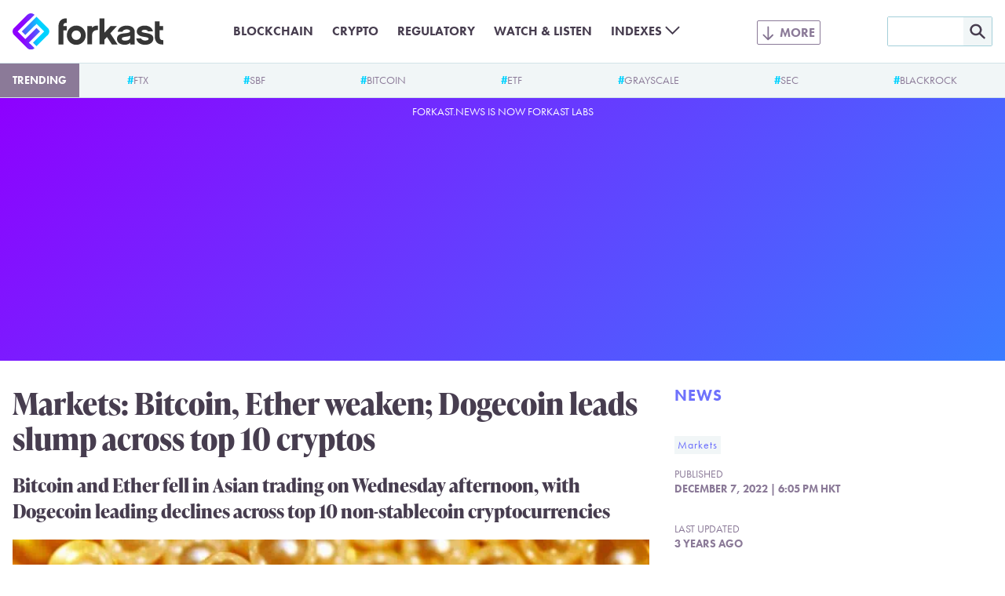

--- FILE ---
content_type: text/html; charset=UTF-8
request_url: https://forkast.news/markets-bitcoin-ether-weaken-dogecoin-leads-slump-across-top-10-cryptos/
body_size: 14389
content:
<!DOCTYPE html>
<html class="no-js" lang="en-US" prefix="og: https://ogp.me/ns#">
<head>
	<meta charset="UTF-8">
	<meta name="viewport" content="width=device-width, initial-scale=1.0">
	<meta name='impact-site-verification' value='a47a92e1-e447-4fb5-ad1a-b0ca9b40247c'>
	<link rel="alternate" type="application/rss+xml" title="Forkast RSS feed" href="/feed/">
	<script>document.documentElement.className = document.documentElement.className.replace(/\bno-js\b/g, 'js');</script>
<!-- Search Engine Optimization by Rank Math PRO - https://rankmath.com/ -->
<title>Markets: Bitcoin, Ether weaken; Dogecoin leads slump across top 10 cryptos</title>
<meta name="description" content="Bitcoin and Ether fell in Asian trading on Wednesday afternoon, with Dogecoin leading declines across top 10 non-stablecoin cryptocurrencies"/>
<meta name="robots" content="follow, index, max-snippet:-1, max-video-preview:-1, max-image-preview:large"/>
<link rel="canonical" href="https://forkast.news/markets-bitcoin-ether-weaken-dogecoin-leads-slump-across-top-10-cryptos/" />
<meta property="og:locale" content="en_US" />
<meta property="og:type" content="article" />
<meta property="og:title" content="Markets: Bitcoin, Ether weaken; Dogecoin leads slump across top 10 cryptos" />
<meta property="og:description" content="Bitcoin and Ether fell in Asian trading on Wednesday afternoon, with Dogecoin leading declines across top 10 non-stablecoin cryptocurrencies" />
<meta property="og:url" content="https://forkast.news/markets-bitcoin-ether-weaken-dogecoin-leads-slump-across-top-10-cryptos/" />
<meta property="og:site_name" content="Forkast" />
<meta property="article:publisher" content="https://www.facebook.com/forkast.news" />
<meta property="article:tag" content="Markets" />
<meta property="article:section" content="News" />
<meta property="og:updated_time" content="2022-12-14T02:30:40+00:00" />
<meta property="og:image" content="https://forkast.news/wp-content/uploads/2022/02/kanchanara-sOp4OSP8Erc-unsplash-1260x838.jpg" />
<meta property="og:image:secure_url" content="https://forkast.news/wp-content/uploads/2022/02/kanchanara-sOp4OSP8Erc-unsplash-1260x838.jpg" />
<meta property="og:image:width" content="1260" />
<meta property="og:image:height" content="838" />
<meta property="og:image:alt" content="Dogecoin price prediction for 2022 set lower than February peak" />
<meta property="og:image:type" content="image/jpeg" />
<meta property="article:published_time" content="2022-12-07T18:05:33+00:00" />
<meta property="article:modified_time" content="2022-12-14T02:30:40+00:00" />
<meta name="twitter:card" content="summary_large_image" />
<meta name="twitter:title" content="Markets: Bitcoin, Ether weaken; Dogecoin leads slump across top 10 cryptos" />
<meta name="twitter:description" content="Bitcoin and Ether fell in Asian trading on Wednesday afternoon, with Dogecoin leading declines across top 10 non-stablecoin cryptocurrencies" />
<meta name="twitter:site" content="@forkast_news" />
<meta name="twitter:creator" content="@forkast_news" />
<meta name="twitter:image" content="https://forkast.news/wp-content/uploads/2022/02/kanchanara-sOp4OSP8Erc-unsplash-1260x838.jpg" />
<meta name="twitter:label1" content="Written by" />
<meta name="twitter:data1" content="Ningwei Qin" />
<meta name="twitter:label2" content="Time to read" />
<meta name="twitter:data2" content="1 minute" />
<script type="application/ld+json" class="rank-math-schema-pro">{"@context":"https://schema.org","@graph":[{"@type":"Place","@id":"https://forkast.news/#place","address":{"@type":"PostalAddress","streetAddress":"Suite 4, 14/F, CMA Building","addressLocality":"64 Connaught Road","addressRegion":"Central","postalCode":"999077","addressCountry":"Hong Kong"}},{"@type":["NewsMediaOrganization","Organization"],"@id":"https://forkast.news/#organization","name":"Forkast News","url":"https://forkast.news","sameAs":["https://www.facebook.com/forkast.news","https://twitter.com/forkast_news"],"email":"hello@forkast.news","address":{"@type":"PostalAddress","streetAddress":"Suite 4, 14/F, CMA Building","addressLocality":"64 Connaught Road","addressRegion":"Central","postalCode":"999077","addressCountry":"Hong Kong"},"logo":{"@type":"ImageObject","@id":"https://forkast.news/#logo","url":"https://forkast.news/wp-content/uploads/2021/06/Forkast-Logo-Only.png","contentUrl":"https://forkast.news/wp-content/uploads/2021/06/Forkast-Logo-Only.png","caption":"Forkast News","inLanguage":"en-US","width":"501","height":"501"},"location":{"@id":"https://forkast.news/#place"}},{"@type":"WebSite","@id":"https://forkast.news/#website","url":"https://forkast.news","name":"Forkast News","publisher":{"@id":"https://forkast.news/#organization"},"inLanguage":"en-US"},{"@type":"ImageObject","@id":"https://forkast.news/wp-content/uploads/2022/02/kanchanara-sOp4OSP8Erc-unsplash-scaled.jpg","url":"https://forkast.news/wp-content/uploads/2022/02/kanchanara-sOp4OSP8Erc-unsplash-scaled.jpg","width":"2560","height":"1703","caption":"Dogecoin price prediction for 2022 set lower than February peak","inLanguage":"en-US"},{"@type":"WebPage","@id":"https://forkast.news/markets-bitcoin-ether-weaken-dogecoin-leads-slump-across-top-10-cryptos/#webpage","url":"https://forkast.news/markets-bitcoin-ether-weaken-dogecoin-leads-slump-across-top-10-cryptos/","name":"Markets: Bitcoin, Ether weaken; Dogecoin leads slump across top 10 cryptos","datePublished":"2022-12-07T18:05:33+00:00","dateModified":"2022-12-14T02:30:40+00:00","isPartOf":{"@id":"https://forkast.news/#website"},"primaryImageOfPage":{"@id":"https://forkast.news/wp-content/uploads/2022/02/kanchanara-sOp4OSP8Erc-unsplash-scaled.jpg"},"inLanguage":"en-US"},{"@type":"Person","@id":"https://forkast.news/author/nqin/","name":"Ningwei Qin","url":"https://forkast.news/author/nqin/","image":{"@type":"ImageObject","@id":"https://secure.gravatar.com/avatar/bdede08d4857ff5fedf12edfc52ab6f6?s=96&amp;d=mm&amp;r=g","url":"https://secure.gravatar.com/avatar/bdede08d4857ff5fedf12edfc52ab6f6?s=96&amp;d=mm&amp;r=g","caption":"Ningwei Qin","inLanguage":"en-US"},"worksFor":{"@id":"https://forkast.news/#organization"}},{"@type":"NewsArticle","headline":"Markets: Bitcoin, Ether weaken; Dogecoin leads slump across top 10 cryptos","keywords":"dogecoin, polygon, polkadot, twitter, markets","datePublished":"2022-12-07T18:05:33+00:00","dateModified":"2022-12-14T02:30:40+00:00","articleSection":"Markets","author":{"@id":"https://forkast.news/author/nqin/","name":"Ningwei Qin"},"publisher":{"@id":"https://forkast.news/#organization"},"description":"Bitcoin and Ether fell in Asian trading on Wednesday afternoon, with Dogecoin leading declines across top 10 non-stablecoin cryptocurrencies","copyrightYear":"2022","copyrightHolder":{"@id":"https://forkast.news/#organization"},"name":"Markets: Bitcoin, Ether weaken; Dogecoin leads slump across top 10 cryptos","@id":"https://forkast.news/markets-bitcoin-ether-weaken-dogecoin-leads-slump-across-top-10-cryptos/#richSnippet","isPartOf":{"@id":"https://forkast.news/markets-bitcoin-ether-weaken-dogecoin-leads-slump-across-top-10-cryptos/#webpage"},"image":{"@id":"https://forkast.news/wp-content/uploads/2022/02/kanchanara-sOp4OSP8Erc-unsplash-scaled.jpg"},"inLanguage":"en-US","mainEntityOfPage":{"@id":"https://forkast.news/markets-bitcoin-ether-weaken-dogecoin-leads-slump-across-top-10-cryptos/#webpage"}}]}</script>
<!-- /Rank Math WordPress SEO plugin -->

<link rel='dns-prefetch' href='//www.googletagmanager.com' />
<link rel='stylesheet' id='wp-block-library-css' href='https://forkast.news/wp-includes/css/dist/block-library/style.min.css?ver=b61b320950af0f12fc6afb858957a022' type='text/css' media='all' />
<style id='wp-block-library-theme-inline-css' type='text/css'>
.wp-block-audio figcaption{color:#555;font-size:13px;text-align:center}.is-dark-theme .wp-block-audio figcaption{color:hsla(0,0%,100%,.65)}.wp-block-audio{margin:0 0 1em}.wp-block-code{border:1px solid #ccc;border-radius:4px;font-family:Menlo,Consolas,monaco,monospace;padding:.8em 1em}.wp-block-embed figcaption{color:#555;font-size:13px;text-align:center}.is-dark-theme .wp-block-embed figcaption{color:hsla(0,0%,100%,.65)}.wp-block-embed{margin:0 0 1em}.blocks-gallery-caption{color:#555;font-size:13px;text-align:center}.is-dark-theme .blocks-gallery-caption{color:hsla(0,0%,100%,.65)}.wp-block-image figcaption{color:#555;font-size:13px;text-align:center}.is-dark-theme .wp-block-image figcaption{color:hsla(0,0%,100%,.65)}.wp-block-image{margin:0 0 1em}.wp-block-pullquote{border-bottom:4px solid;border-top:4px solid;color:currentColor;margin-bottom:1.75em}.wp-block-pullquote cite,.wp-block-pullquote footer,.wp-block-pullquote__citation{color:currentColor;font-size:.8125em;font-style:normal;text-transform:uppercase}.wp-block-quote{border-left:.25em solid;margin:0 0 1.75em;padding-left:1em}.wp-block-quote cite,.wp-block-quote footer{color:currentColor;font-size:.8125em;font-style:normal;position:relative}.wp-block-quote.has-text-align-right{border-left:none;border-right:.25em solid;padding-left:0;padding-right:1em}.wp-block-quote.has-text-align-center{border:none;padding-left:0}.wp-block-quote.is-large,.wp-block-quote.is-style-large,.wp-block-quote.is-style-plain{border:none}.wp-block-search .wp-block-search__label{font-weight:700}.wp-block-search__button{border:1px solid #ccc;padding:.375em .625em}:where(.wp-block-group.has-background){padding:1.25em 2.375em}.wp-block-separator.has-css-opacity{opacity:.4}.wp-block-separator{border:none;border-bottom:2px solid;margin-left:auto;margin-right:auto}.wp-block-separator.has-alpha-channel-opacity{opacity:1}.wp-block-separator:not(.is-style-wide):not(.is-style-dots){width:100px}.wp-block-separator.has-background:not(.is-style-dots){border-bottom:none;height:1px}.wp-block-separator.has-background:not(.is-style-wide):not(.is-style-dots){height:2px}.wp-block-table{margin:0 0 1em}.wp-block-table td,.wp-block-table th{word-break:normal}.wp-block-table figcaption{color:#555;font-size:13px;text-align:center}.is-dark-theme .wp-block-table figcaption{color:hsla(0,0%,100%,.65)}.wp-block-video figcaption{color:#555;font-size:13px;text-align:center}.is-dark-theme .wp-block-video figcaption{color:hsla(0,0%,100%,.65)}.wp-block-video{margin:0 0 1em}.wp-block-template-part.has-background{margin-bottom:0;margin-top:0;padding:1.25em 2.375em}
</style>
<style id='rank-math-toc-block-style-inline-css' type='text/css'>
.wp-block-rank-math-toc-block nav ol{counter-reset:item}.wp-block-rank-math-toc-block nav ol li{display:block}.wp-block-rank-math-toc-block nav ol li:before{content:counters(item, ".") ". ";counter-increment:item}

</style>
<style id='global-styles-inline-css' type='text/css'>
body{--wp--preset--color--black: #000000;--wp--preset--color--cyan-bluish-gray: #abb8c3;--wp--preset--color--white: #ffffff;--wp--preset--color--pale-pink: #f78da7;--wp--preset--color--vivid-red: #cf2e2e;--wp--preset--color--luminous-vivid-orange: #ff6900;--wp--preset--color--luminous-vivid-amber: #fcb900;--wp--preset--color--light-green-cyan: #7bdcb5;--wp--preset--color--vivid-green-cyan: #00d084;--wp--preset--color--pale-cyan-blue: #8ed1fc;--wp--preset--color--vivid-cyan-blue: #0693e3;--wp--preset--color--vivid-purple: #9b51e0;--wp--preset--color--purple: #8E00FF;--wp--preset--color--lilac: #6E71FC;--wp--preset--color--sky: #3CA9FC;--wp--preset--color--cyan: #00D2FF;--wp--preset--color--red-dark: #E23812;--wp--preset--color--red-light: #F06D51;--wp--preset--color--green-dark: #18BD5A;--wp--preset--color--green-light: #3AE57E;--wp--preset--color--blue-grey-very-light: #F1F6F7;--wp--preset--color--blue-grey-light: #D2E4E8;--wp--preset--color--blue-grey: #A3CFD9;--wp--preset--color--purple-grey-very-light: #F3F2F5;--wp--preset--color--purple-grey: #8B7A98;--wp--preset--color--purple-grey-dark: #473D4F;--wp--preset--color--purple-grey-very-dark: #2C2433;--wp--preset--color--yellow: #FCB900;--wp--preset--gradient--vivid-cyan-blue-to-vivid-purple: linear-gradient(135deg,rgba(6,147,227,1) 0%,rgb(155,81,224) 100%);--wp--preset--gradient--light-green-cyan-to-vivid-green-cyan: linear-gradient(135deg,rgb(122,220,180) 0%,rgb(0,208,130) 100%);--wp--preset--gradient--luminous-vivid-amber-to-luminous-vivid-orange: linear-gradient(135deg,rgba(252,185,0,1) 0%,rgba(255,105,0,1) 100%);--wp--preset--gradient--luminous-vivid-orange-to-vivid-red: linear-gradient(135deg,rgba(255,105,0,1) 0%,rgb(207,46,46) 100%);--wp--preset--gradient--very-light-gray-to-cyan-bluish-gray: linear-gradient(135deg,rgb(238,238,238) 0%,rgb(169,184,195) 100%);--wp--preset--gradient--cool-to-warm-spectrum: linear-gradient(135deg,rgb(74,234,220) 0%,rgb(151,120,209) 20%,rgb(207,42,186) 40%,rgb(238,44,130) 60%,rgb(251,105,98) 80%,rgb(254,248,76) 100%);--wp--preset--gradient--blush-light-purple: linear-gradient(135deg,rgb(255,206,236) 0%,rgb(152,150,240) 100%);--wp--preset--gradient--blush-bordeaux: linear-gradient(135deg,rgb(254,205,165) 0%,rgb(254,45,45) 50%,rgb(107,0,62) 100%);--wp--preset--gradient--luminous-dusk: linear-gradient(135deg,rgb(255,203,112) 0%,rgb(199,81,192) 50%,rgb(65,88,208) 100%);--wp--preset--gradient--pale-ocean: linear-gradient(135deg,rgb(255,245,203) 0%,rgb(182,227,212) 50%,rgb(51,167,181) 100%);--wp--preset--gradient--electric-grass: linear-gradient(135deg,rgb(202,248,128) 0%,rgb(113,206,126) 100%);--wp--preset--gradient--midnight: linear-gradient(135deg,rgb(2,3,129) 0%,rgb(40,116,252) 100%);--wp--preset--font-size--small: 13px;--wp--preset--font-size--medium: 20px;--wp--preset--font-size--large: 36px;--wp--preset--font-size--x-large: 42px;--wp--preset--spacing--20: 0.44rem;--wp--preset--spacing--30: 0.67rem;--wp--preset--spacing--40: 1rem;--wp--preset--spacing--50: 1.5rem;--wp--preset--spacing--60: 2.25rem;--wp--preset--spacing--70: 3.38rem;--wp--preset--spacing--80: 5.06rem;--wp--preset--shadow--natural: 6px 6px 9px rgba(0, 0, 0, 0.2);--wp--preset--shadow--deep: 12px 12px 50px rgba(0, 0, 0, 0.4);--wp--preset--shadow--sharp: 6px 6px 0px rgba(0, 0, 0, 0.2);--wp--preset--shadow--outlined: 6px 6px 0px -3px rgba(255, 255, 255, 1), 6px 6px rgba(0, 0, 0, 1);--wp--preset--shadow--crisp: 6px 6px 0px rgba(0, 0, 0, 1);}body { margin: 0;--wp--style--global--content-size: 630px;--wp--style--global--wide-size: 630px; }.wp-site-blocks > .alignleft { float: left; margin-right: 2em; }.wp-site-blocks > .alignright { float: right; margin-left: 2em; }.wp-site-blocks > .aligncenter { justify-content: center; margin-left: auto; margin-right: auto; }:where(.is-layout-flex){gap: 0.5em;}:where(.is-layout-grid){gap: 0.5em;}body .is-layout-flow > .alignleft{float: left;margin-inline-start: 0;margin-inline-end: 2em;}body .is-layout-flow > .alignright{float: right;margin-inline-start: 2em;margin-inline-end: 0;}body .is-layout-flow > .aligncenter{margin-left: auto !important;margin-right: auto !important;}body .is-layout-constrained > .alignleft{float: left;margin-inline-start: 0;margin-inline-end: 2em;}body .is-layout-constrained > .alignright{float: right;margin-inline-start: 2em;margin-inline-end: 0;}body .is-layout-constrained > .aligncenter{margin-left: auto !important;margin-right: auto !important;}body .is-layout-constrained > :where(:not(.alignleft):not(.alignright):not(.alignfull)){max-width: var(--wp--style--global--content-size);margin-left: auto !important;margin-right: auto !important;}body .is-layout-constrained > .alignwide{max-width: var(--wp--style--global--wide-size);}body .is-layout-flex{display: flex;}body .is-layout-flex{flex-wrap: wrap;align-items: center;}body .is-layout-flex > *{margin: 0;}body .is-layout-grid{display: grid;}body .is-layout-grid > *{margin: 0;}body{font-size: 1.25rem;padding-top: 0px;padding-right: 0px;padding-bottom: 0px;padding-left: 0px;}a:where(:not(.wp-element-button)){text-decoration: underline;}.wp-element-button, .wp-block-button__link{background-color: #32373c;border-width: 0;color: #fff;font-family: inherit;font-size: inherit;line-height: inherit;padding: calc(0.667em + 2px) calc(1.333em + 2px);text-decoration: none;}.has-black-color{color: var(--wp--preset--color--black) !important;}.has-cyan-bluish-gray-color{color: var(--wp--preset--color--cyan-bluish-gray) !important;}.has-white-color{color: var(--wp--preset--color--white) !important;}.has-pale-pink-color{color: var(--wp--preset--color--pale-pink) !important;}.has-vivid-red-color{color: var(--wp--preset--color--vivid-red) !important;}.has-luminous-vivid-orange-color{color: var(--wp--preset--color--luminous-vivid-orange) !important;}.has-luminous-vivid-amber-color{color: var(--wp--preset--color--luminous-vivid-amber) !important;}.has-light-green-cyan-color{color: var(--wp--preset--color--light-green-cyan) !important;}.has-vivid-green-cyan-color{color: var(--wp--preset--color--vivid-green-cyan) !important;}.has-pale-cyan-blue-color{color: var(--wp--preset--color--pale-cyan-blue) !important;}.has-vivid-cyan-blue-color{color: var(--wp--preset--color--vivid-cyan-blue) !important;}.has-vivid-purple-color{color: var(--wp--preset--color--vivid-purple) !important;}.has-purple-color{color: var(--wp--preset--color--purple) !important;}.has-lilac-color{color: var(--wp--preset--color--lilac) !important;}.has-sky-color{color: var(--wp--preset--color--sky) !important;}.has-cyan-color{color: var(--wp--preset--color--cyan) !important;}.has-red-dark-color{color: var(--wp--preset--color--red-dark) !important;}.has-red-light-color{color: var(--wp--preset--color--red-light) !important;}.has-green-dark-color{color: var(--wp--preset--color--green-dark) !important;}.has-green-light-color{color: var(--wp--preset--color--green-light) !important;}.has-blue-grey-very-light-color{color: var(--wp--preset--color--blue-grey-very-light) !important;}.has-blue-grey-light-color{color: var(--wp--preset--color--blue-grey-light) !important;}.has-blue-grey-color{color: var(--wp--preset--color--blue-grey) !important;}.has-purple-grey-very-light-color{color: var(--wp--preset--color--purple-grey-very-light) !important;}.has-purple-grey-color{color: var(--wp--preset--color--purple-grey) !important;}.has-purple-grey-dark-color{color: var(--wp--preset--color--purple-grey-dark) !important;}.has-purple-grey-very-dark-color{color: var(--wp--preset--color--purple-grey-very-dark) !important;}.has-yellow-color{color: var(--wp--preset--color--yellow) !important;}.has-black-background-color{background-color: var(--wp--preset--color--black) !important;}.has-cyan-bluish-gray-background-color{background-color: var(--wp--preset--color--cyan-bluish-gray) !important;}.has-white-background-color{background-color: var(--wp--preset--color--white) !important;}.has-pale-pink-background-color{background-color: var(--wp--preset--color--pale-pink) !important;}.has-vivid-red-background-color{background-color: var(--wp--preset--color--vivid-red) !important;}.has-luminous-vivid-orange-background-color{background-color: var(--wp--preset--color--luminous-vivid-orange) !important;}.has-luminous-vivid-amber-background-color{background-color: var(--wp--preset--color--luminous-vivid-amber) !important;}.has-light-green-cyan-background-color{background-color: var(--wp--preset--color--light-green-cyan) !important;}.has-vivid-green-cyan-background-color{background-color: var(--wp--preset--color--vivid-green-cyan) !important;}.has-pale-cyan-blue-background-color{background-color: var(--wp--preset--color--pale-cyan-blue) !important;}.has-vivid-cyan-blue-background-color{background-color: var(--wp--preset--color--vivid-cyan-blue) !important;}.has-vivid-purple-background-color{background-color: var(--wp--preset--color--vivid-purple) !important;}.has-purple-background-color{background-color: var(--wp--preset--color--purple) !important;}.has-lilac-background-color{background-color: var(--wp--preset--color--lilac) !important;}.has-sky-background-color{background-color: var(--wp--preset--color--sky) !important;}.has-cyan-background-color{background-color: var(--wp--preset--color--cyan) !important;}.has-red-dark-background-color{background-color: var(--wp--preset--color--red-dark) !important;}.has-red-light-background-color{background-color: var(--wp--preset--color--red-light) !important;}.has-green-dark-background-color{background-color: var(--wp--preset--color--green-dark) !important;}.has-green-light-background-color{background-color: var(--wp--preset--color--green-light) !important;}.has-blue-grey-very-light-background-color{background-color: var(--wp--preset--color--blue-grey-very-light) !important;}.has-blue-grey-light-background-color{background-color: var(--wp--preset--color--blue-grey-light) !important;}.has-blue-grey-background-color{background-color: var(--wp--preset--color--blue-grey) !important;}.has-purple-grey-very-light-background-color{background-color: var(--wp--preset--color--purple-grey-very-light) !important;}.has-purple-grey-background-color{background-color: var(--wp--preset--color--purple-grey) !important;}.has-purple-grey-dark-background-color{background-color: var(--wp--preset--color--purple-grey-dark) !important;}.has-purple-grey-very-dark-background-color{background-color: var(--wp--preset--color--purple-grey-very-dark) !important;}.has-yellow-background-color{background-color: var(--wp--preset--color--yellow) !important;}.has-black-border-color{border-color: var(--wp--preset--color--black) !important;}.has-cyan-bluish-gray-border-color{border-color: var(--wp--preset--color--cyan-bluish-gray) !important;}.has-white-border-color{border-color: var(--wp--preset--color--white) !important;}.has-pale-pink-border-color{border-color: var(--wp--preset--color--pale-pink) !important;}.has-vivid-red-border-color{border-color: var(--wp--preset--color--vivid-red) !important;}.has-luminous-vivid-orange-border-color{border-color: var(--wp--preset--color--luminous-vivid-orange) !important;}.has-luminous-vivid-amber-border-color{border-color: var(--wp--preset--color--luminous-vivid-amber) !important;}.has-light-green-cyan-border-color{border-color: var(--wp--preset--color--light-green-cyan) !important;}.has-vivid-green-cyan-border-color{border-color: var(--wp--preset--color--vivid-green-cyan) !important;}.has-pale-cyan-blue-border-color{border-color: var(--wp--preset--color--pale-cyan-blue) !important;}.has-vivid-cyan-blue-border-color{border-color: var(--wp--preset--color--vivid-cyan-blue) !important;}.has-vivid-purple-border-color{border-color: var(--wp--preset--color--vivid-purple) !important;}.has-purple-border-color{border-color: var(--wp--preset--color--purple) !important;}.has-lilac-border-color{border-color: var(--wp--preset--color--lilac) !important;}.has-sky-border-color{border-color: var(--wp--preset--color--sky) !important;}.has-cyan-border-color{border-color: var(--wp--preset--color--cyan) !important;}.has-red-dark-border-color{border-color: var(--wp--preset--color--red-dark) !important;}.has-red-light-border-color{border-color: var(--wp--preset--color--red-light) !important;}.has-green-dark-border-color{border-color: var(--wp--preset--color--green-dark) !important;}.has-green-light-border-color{border-color: var(--wp--preset--color--green-light) !important;}.has-blue-grey-very-light-border-color{border-color: var(--wp--preset--color--blue-grey-very-light) !important;}.has-blue-grey-light-border-color{border-color: var(--wp--preset--color--blue-grey-light) !important;}.has-blue-grey-border-color{border-color: var(--wp--preset--color--blue-grey) !important;}.has-purple-grey-very-light-border-color{border-color: var(--wp--preset--color--purple-grey-very-light) !important;}.has-purple-grey-border-color{border-color: var(--wp--preset--color--purple-grey) !important;}.has-purple-grey-dark-border-color{border-color: var(--wp--preset--color--purple-grey-dark) !important;}.has-purple-grey-very-dark-border-color{border-color: var(--wp--preset--color--purple-grey-very-dark) !important;}.has-yellow-border-color{border-color: var(--wp--preset--color--yellow) !important;}.has-vivid-cyan-blue-to-vivid-purple-gradient-background{background: var(--wp--preset--gradient--vivid-cyan-blue-to-vivid-purple) !important;}.has-light-green-cyan-to-vivid-green-cyan-gradient-background{background: var(--wp--preset--gradient--light-green-cyan-to-vivid-green-cyan) !important;}.has-luminous-vivid-amber-to-luminous-vivid-orange-gradient-background{background: var(--wp--preset--gradient--luminous-vivid-amber-to-luminous-vivid-orange) !important;}.has-luminous-vivid-orange-to-vivid-red-gradient-background{background: var(--wp--preset--gradient--luminous-vivid-orange-to-vivid-red) !important;}.has-very-light-gray-to-cyan-bluish-gray-gradient-background{background: var(--wp--preset--gradient--very-light-gray-to-cyan-bluish-gray) !important;}.has-cool-to-warm-spectrum-gradient-background{background: var(--wp--preset--gradient--cool-to-warm-spectrum) !important;}.has-blush-light-purple-gradient-background{background: var(--wp--preset--gradient--blush-light-purple) !important;}.has-blush-bordeaux-gradient-background{background: var(--wp--preset--gradient--blush-bordeaux) !important;}.has-luminous-dusk-gradient-background{background: var(--wp--preset--gradient--luminous-dusk) !important;}.has-pale-ocean-gradient-background{background: var(--wp--preset--gradient--pale-ocean) !important;}.has-electric-grass-gradient-background{background: var(--wp--preset--gradient--electric-grass) !important;}.has-midnight-gradient-background{background: var(--wp--preset--gradient--midnight) !important;}.has-small-font-size{font-size: var(--wp--preset--font-size--small) !important;}.has-medium-font-size{font-size: var(--wp--preset--font-size--medium) !important;}.has-large-font-size{font-size: var(--wp--preset--font-size--large) !important;}.has-x-large-font-size{font-size: var(--wp--preset--font-size--x-large) !important;}
.wp-block-navigation a:where(:not(.wp-element-button)){color: inherit;}
:where(.wp-block-post-template.is-layout-flex){gap: 1.25em;}:where(.wp-block-post-template.is-layout-grid){gap: 1.25em;}
:where(.wp-block-columns.is-layout-flex){gap: 2em;}:where(.wp-block-columns.is-layout-grid){gap: 2em;}
.wp-block-pullquote{font-size: 1.5em;line-height: 1.6;}
.wp-block-group{padding: 1rem;}
</style>
<link rel='stylesheet' id='dashicons-css' href='https://forkast.news/wp-includes/css/dashicons.min.css?ver=b61b320950af0f12fc6afb858957a022' type='text/css' media='all' />
<link rel='stylesheet' id='post-views-counter-frontend-css' href='https://forkast.news/wp-content/plugins/post-views-counter/css/frontend.min.css?ver=1.4.3' type='text/css' media='all' />
<link rel='stylesheet' id='forkast-front-style-css' href='https://forkast.news/wp-content/themes/forkast/build/front.css?ver=1a332d245227ceb520d3' type='text/css' media='all' />
<script type="text/javascript" src="https://forkast.news/wp-content/plugins/forkast-buysellads-integration/js/buysellads.js?ver=b61b320950af0f12fc6afb858957a022" id="forkast-buysellads-js"></script>

<!-- Google Analytics snippet added by Site Kit -->
<script type="text/javascript" src="https://www.googletagmanager.com/gtag/js?id=GT-WF4XTSN" id="google_gtagjs-js" async></script>
<script type="text/javascript" id="google_gtagjs-js-after">
/* <![CDATA[ */
window.dataLayer = window.dataLayer || [];function gtag(){dataLayer.push(arguments);}
gtag('set', 'linker', {"domains":["forkast.news"]} );
gtag("js", new Date());
gtag("set", "developer_id.dZTNiMT", true);
gtag("config", "GT-WF4XTSN");
/* ]]> */
</script>

<!-- End Google Analytics snippet added by Site Kit -->
<link rel="https://api.w.org/" href="https://forkast.news/wp-json/" /><link rel="alternate" type="application/json" href="https://forkast.news/wp-json/wp/v2/posts/81736" /><link rel="alternate" type="application/json+oembed" href="https://forkast.news/wp-json/oembed/1.0/embed?url=https%3A%2F%2Fforkast.news%2Fmarkets-bitcoin-ether-weaken-dogecoin-leads-slump-across-top-10-cryptos%2F" />
<link rel="alternate" type="text/xml+oembed" href="https://forkast.news/wp-json/oembed/1.0/embed?url=https%3A%2F%2Fforkast.news%2Fmarkets-bitcoin-ether-weaken-dogecoin-leads-slump-across-top-10-cryptos%2F&#038;format=xml" />
<meta name="generator" content="Site Kit by Google 1.114.0" /><link rel="apple-touch-icon" sizes="180x180" href="/apple-touch-icon.png?v=2">
		<link rel="icon" type="image/png" sizes="32x32" href="/favicon-32x32.png?v=2">
		<link rel="icon" type="image/png" sizes="16x16" href="/favicon-16x16.png?v=2">
		<link rel="manifest" href="/site.webmanifest?v=2">
		<link rel="mask-icon" href="/safari-pinned-tab.svg?v=2" color="#8e00ff">
		<link rel="shortcut icon" href="/favicon.ico?v=2">
		<meta name="apple-mobile-web-app-title" content="forkast.news">
		<meta name="application-name" content="forkast.news">
		<meta name="msapplication-TileColor" content="#8e00ff">
		<meta name="theme-color" content="#ffffff"><script type="text/javascript">
			(function() {
				var _sf_async_config = window._sf_async_config = (window._sf_async_config || {});
				_sf_async_config.uid = 66152;
				_sf_async_config.domain = 'forkast.news';
				_sf_async_config.flickerControl = false;
				_sf_async_config.useCanonical = true;
				_sf_async_config.useCanonicalDomain = true;
				_sf_async_config.sections = 'Markets';
				_sf_async_config.authors = 'Ningwei Qin';

				function loadChartbeat() {
					var e = document.createElement('script');
					var n = document.getElementsByTagName('script')[0];
					e.type = 'text/javascript';
					e.async = true;
					e.src = '//static.chartbeat.com/js/chartbeat.js';
					n.parentNode.insertBefore(e, n);
				}
				loadChartbeat();
			})();
		</script>
		<script async src="//static.chartbeat.com/js/chartbeat_mab.js"></script><script async src="https://pagead2.googlesyndication.com/pagead/js/adsbygoogle.js?client=ca-pub-9776879152484954" crossorigin="anonymous"></script>
		<!-- Meta Pixel Code -->
		<script>
		!function(f,b,e,v,n,t,s)
		{if(f.fbq)return;n=f.fbq=function(){n.callMethod?
		n.callMethod.apply(n,arguments):n.queue.push(arguments)};
		if(!f._fbq)f._fbq=n;n.push=n;n.loaded=!0;n.version='2.0';
		n.queue=[];t=b.createElement(e);t.async=!0;
		t.src=v;s=b.getElementsByTagName(e)[0];
		s.parentNode.insertBefore(t,s)}(window, document,'script',
		'https://connect.facebook.net/en_US/fbevents.js');
		fbq('init', '1890501017821908');
		fbq('track', 'PageView');
		</script>
		<noscript><img height="1" width="1" style="display:none"
		src="https://www.facebook.com/tr?id=1890501017821908&ev=PageView&noscript=1"
		/></noscript>
		<!-- End Meta Pixel Code --><link rel="amphtml" href="https://forkast.news/markets-bitcoin-ether-weaken-dogecoin-leads-slump-across-top-10-cryptos/amp/"><link rel="icon" href="https://forkast.news/wp-content/uploads/2021/07/cropped-Forkast-Logo-GradientBG-cicle-32x32.png" sizes="32x32" />
<link rel="icon" href="https://forkast.news/wp-content/uploads/2021/07/cropped-Forkast-Logo-GradientBG-cicle-192x192.png" sizes="192x192" />
<link rel="apple-touch-icon" href="https://forkast.news/wp-content/uploads/2021/07/cropped-Forkast-Logo-GradientBG-cicle-180x180.png" />
<meta name="msapplication-TileImage" content="https://forkast.news/wp-content/uploads/2021/07/cropped-Forkast-Logo-GradientBG-cicle-270x270.png" />
</head>

<body class="post-template-default single single-post postid-81736 single-format-standard"><header class="site-header" id="site-header">
	<div class="site-header__inner">
		<div class="site-header__logo">
			<a class="site-header__logo-link" href="https://forkast.news">
				<img width="192" height="47" alt="Forkast logo" class="site-header__logo-image" src="https://forkast.news/wp-content/themes/forkast/img/forkast.svg">
			</a>
		</div>
		<input type="checkbox" class="site-header__search-toggle-input" id="search-toggle-input">
		<label class="site-header__search-toggle" for="search-toggle-input"></label>
		<div class="site-header__search">
			<form role="search" method="get" id="searchform" class="site-header__search-form" action="/">
				<input class="site-header__search-form-text" type="text" value="" name="s" id="s" />
				<input class="site-header__search-form-submit" type="image" id="searchsubmit" src="https://forkast.news/wp-content/themes/forkast/img/mag.svg" />
			</form>
		</div>
		<input type="checkbox" class="site-header__menu-toggle-input" id="menu-toggle-input">
		<label class="site-header__menu-toggle" for="menu-toggle-input"></label>
		<div class="site-header__menus"><div class="site-header__menu-basic"><ul id="menu-basic" class="menu"><li id="menu-item-35398" class="menu-item menu-item-type-taxonomy menu-item-object-post_tag menu-item-35398"><a href="https://forkast.news/topic/blockchain/" class="menu-item-link">Blockchain</a></li>
<li id="menu-item-33489" class="menu-item menu-item-type-taxonomy menu-item-object-post_tag menu-item-33489"><a href="https://forkast.news/topic/cryptocurrencies/" class="menu-item-link">Crypto</a></li>
<li id="menu-item-33492" class="menu-item menu-item-type-taxonomy menu-item-object-post_tag menu-item-33492"><a href="https://forkast.news/topic/regulatory/" class="menu-item-link">Regulatory</a></li>
<li id="menu-item-33494" class="menu-item menu-item-type-post_type_archive menu-item-object-fn_media menu-item-33494"><a href="https://forkast.news/video-audio/" class="menu-item-link">Watch &#038; Listen</a></li>
<li id="menu-item-88548" class="highlight menu-item menu-item-type-taxonomy menu-item-object-post_tag menu-item-has-children menu-item-88548"><a href="https://forkast.news/topic/index/fk500/" class="menu-item-link">Indexes</a>
<ul class="sub-menu">
	<li id="menu-item-91209" class="menu-item menu-item-type-taxonomy menu-item-object-post_tag menu-item-91209"><a href="https://forkast.news/topic/index/fk500/" class="menu-item-link">Forkast 500 NFT Index</a></li>
	<li id="menu-item-91210" class="menu-item menu-item-type-taxonomy menu-item-object-post_tag menu-item-91210"><a href="https://forkast.news/topic/index/fketh/" class="menu-item-link">Forkast ETH NFT Composite</a></li>
	<li id="menu-item-91211" class="menu-item menu-item-type-taxonomy menu-item-object-post_tag menu-item-91211"><a href="https://forkast.news/topic/index/fksol/" class="menu-item-link">Forkast SOL NFT Composite</a></li>
	<li id="menu-item-91212" class="menu-item menu-item-type-taxonomy menu-item-object-post_tag menu-item-91212"><a href="https://forkast.news/topic/index/fkpol/" class="menu-item-link">Forkast POL NFT Composite</a></li>
	<li id="menu-item-91213" class="menu-item menu-item-type-taxonomy menu-item-object-post_tag menu-item-91213"><a href="https://forkast.news/topic/index/fkcar/" class="menu-item-link">Forkast CAR NFT Composite</a></li>
</ul>
</li>
</ul></div><div class="site-header__menu-extended"><ul id="menu-extended" class="menu"><li id="menu-item-34026" class="menu-item menu-item-type-custom menu-item-object-custom menu-item-has-children menu-item-34026"><a href="/" class="menu-item-link">Latest News</a>
<ul class="sub-menu">
	<li id="menu-item-34042" class="menu-item menu-item-type-taxonomy menu-item-object-post_tag menu-item-34042"><a href="https://forkast.news/topic/enterprise/" class="menu-item-link">Enterprise</a></li>
	<li id="menu-item-34031" class="menu-item menu-item-type-taxonomy menu-item-object-post_tag current-post-ancestor current-menu-parent current-post-parent menu-item-34031"><a href="https://forkast.news/topic/economy/markets/" class="menu-item-link">Markets</a></li>
	<li id="menu-item-34043" class="menu-item menu-item-type-taxonomy menu-item-object-post_tag menu-item-34043"><a href="https://forkast.news/topic/regulatory/" class="menu-item-link">Regulatory</a></li>
	<li id="menu-item-34109" class="menu-item menu-item-type-taxonomy menu-item-object-category menu-item-34109"><a href="https://forkast.news/opinion/" class="menu-item-link">Opinion</a></li>
	<li id="menu-item-42679" class="menu-item menu-item-type-taxonomy menu-item-object-category menu-item-42679"><a href="https://forkast.news/forkast-plus/" class="menu-item-link">Forkast+</a></li>
</ul>
</li>
<li id="menu-item-35406" class="menu-item menu-item-type-taxonomy menu-item-object-post_tag menu-item-has-children menu-item-35406"><a href="https://forkast.news/topic/region/asia-pacific/" class="menu-item-link">Asia-Pacific</a>
<ul class="sub-menu">
	<li id="menu-item-34035" class="menu-item menu-item-type-taxonomy menu-item-object-post_tag menu-item-34035"><a href="https://forkast.news/topic/region/asia-pacific/australia/" class="menu-item-link">Australia</a></li>
	<li id="menu-item-34036" class="menu-item menu-item-type-taxonomy menu-item-object-post_tag menu-item-34036"><a href="https://forkast.news/topic/region/asia-pacific/china/" class="menu-item-link">China</a></li>
	<li id="menu-item-34028" class="menu-item menu-item-type-taxonomy menu-item-object-post_tag menu-item-34028"><a href="https://forkast.news/topic/region/asia-pacific/hong-kong/" class="menu-item-link">Hong Kong</a></li>
	<li id="menu-item-34029" class="menu-item menu-item-type-taxonomy menu-item-object-post_tag menu-item-34029"><a href="https://forkast.news/topic/region/asia-pacific/india/" class="menu-item-link">India</a></li>
	<li id="menu-item-34030" class="menu-item menu-item-type-taxonomy menu-item-object-post_tag menu-item-34030"><a href="https://forkast.news/topic/region/asia-pacific/japan/" class="menu-item-link">Japan</a></li>
	<li id="menu-item-34032" class="menu-item menu-item-type-taxonomy menu-item-object-post_tag menu-item-34032"><a href="https://forkast.news/topic/region/asia-pacific/se-asia/" class="menu-item-link">SE Asia</a></li>
	<li id="menu-item-34033" class="menu-item menu-item-type-taxonomy menu-item-object-post_tag menu-item-34033"><a href="https://forkast.news/topic/region/asia-pacific/se-asia/singapore/" class="menu-item-link">Singapore</a></li>
	<li id="menu-item-34034" class="menu-item menu-item-type-taxonomy menu-item-object-post_tag menu-item-34034"><a href="https://forkast.news/topic/region/asia-pacific/south-korea/" class="menu-item-link">South Korea</a></li>
</ul>
</li>
<li id="menu-item-34038" class="menu-item menu-item-type-taxonomy menu-item-object-post_tag menu-item-has-children menu-item-34038"><a href="https://forkast.news/topic/blockchain/" class="menu-item-link">Blockchain</a>
<ul class="sub-menu">
	<li id="menu-item-34039" class="menu-item menu-item-type-taxonomy menu-item-object-post_tag menu-item-34039"><a href="https://forkast.news/topic/cryptocurrencies/cbdc/" class="menu-item-link">CBDCs</a></li>
	<li id="menu-item-34040" class="menu-item menu-item-type-taxonomy menu-item-object-post_tag menu-item-34040"><a href="https://forkast.news/topic/defi-decentralized-finance/" class="menu-item-link">DeFi</a></li>
	<li id="menu-item-34041" class="menu-item menu-item-type-taxonomy menu-item-object-post_tag menu-item-34041"><a href="https://forkast.news/topic/nft-non-fungible-token/" class="menu-item-link">NFTs</a></li>
</ul>
</li>
<li id="menu-item-34045" class="menu-item menu-item-type-taxonomy menu-item-object-post_tag menu-item-has-children menu-item-34045"><a href="https://forkast.news/topic/cryptocurrencies/" class="menu-item-link">Crypto</a>
<ul class="sub-menu">
	<li id="menu-item-34046" class="menu-item menu-item-type-taxonomy menu-item-object-post_tag menu-item-34046"><a href="https://forkast.news/topic/cryptocurrencies/btc/" class="menu-item-link">Bitcoin</a></li>
	<li id="menu-item-34047" class="menu-item menu-item-type-taxonomy menu-item-object-post_tag menu-item-34047"><a href="https://forkast.news/topic/cryptocurrencies/eth/" class="menu-item-link">Ethereum</a></li>
	<li id="menu-item-34051" class="menu-item menu-item-type-taxonomy menu-item-object-post_tag menu-item-34051"><a href="https://forkast.news/topic/cryptocurrencies/cardano-ada/" class="menu-item-link">Cardano</a></li>
	<li id="menu-item-34053" class="menu-item menu-item-type-taxonomy menu-item-object-post_tag menu-item-34053"><a href="https://forkast.news/topic/cryptocurrencies/xrp/" class="menu-item-link">XRP</a></li>
	<li id="menu-item-34054" class="menu-item menu-item-type-taxonomy menu-item-object-post_tag menu-item-34054"><a href="https://forkast.news/topic/cryptocurrencies/stablecoin/" class="menu-item-link">Stablecoins</a></li>
	<li id="menu-item-34055" class="menu-item menu-item-type-taxonomy menu-item-object-post_tag menu-item-34055"><a href="https://forkast.news/topic/cryptocurrencies/altcoin/" class="menu-item-link">Altcoins</a></li>
</ul>
</li>
<li id="menu-item-34057" class="menu-item menu-item-type-custom menu-item-object-custom menu-item-has-children menu-item-34057"><a href="#" class="menu-item-link">Learn</a>
<ul class="sub-menu">
	<li id="menu-item-34058" class="menu-item menu-item-type-taxonomy menu-item-object-category menu-item-34058"><a href="https://forkast.news/explainers/" class="menu-item-link">Explainers</a></li>
	<li id="menu-item-55172" class="menu-item menu-item-type-post_type menu-item-object-page menu-item-55172"><a href="https://forkast.news/digital-asset-report/" class="menu-item-link">Digital Assets Report</a></li>
	<li id="menu-item-55173" class="menu-item menu-item-type-post_type menu-item-object-page menu-item-55173"><a href="https://forkast.news/china-blockchain-report-pdf/" class="menu-item-link">China Blockchain Report</a></li>
	<li id="menu-item-56826" class="menu-item menu-item-type-post_type menu-item-object-page menu-item-56826"><a href="https://forkast.news/state-of-the-nft-market/" class="menu-item-link">State of the NFT Market</a></li>
</ul>
</li>
<li id="menu-item-34059" class="menu-item menu-item-type-custom menu-item-object-custom menu-item-has-children menu-item-34059"><a href="/video-audio/" class="menu-item-link">Watch &#038; Listen</a>
<ul class="sub-menu">
	<li id="menu-item-34060" class="menu-item menu-item-type-taxonomy menu-item-object-category menu-item-34060"><a href="https://forkast.news/video/the-daily-forkast/" class="menu-item-link">The Daily Forkast</a></li>
	<li id="menu-item-34061" class="menu-item menu-item-type-taxonomy menu-item-object-category menu-item-34061"><a href="https://forkast.news/video/word-on-the-block/" class="menu-item-link">Word on the Block</a></li>
</ul>
</li>
<li id="menu-item-81797" class="menu-item menu-item-type-taxonomy menu-item-object-category menu-item-has-children menu-item-81797"><a href="https://forkast.news/forkast-plus/" class="menu-item-link">Forkast+</a>
<ul class="sub-menu">
	<li id="menu-item-58393" class="menu-item menu-item-type-post_type menu-item-object-page menu-item-58393"><a href="https://forkast.news/events/" class="menu-item-link">Events</a></li>
	<li id="menu-item-58039" class="menu-item menu-item-type-post_type menu-item-object-page menu-item-58039"><a href="https://forkast.news/newsletters/" class="menu-item-link">Newsletters</a></li>
</ul>
</li>
<li id="menu-item-35470" class="menu-item menu-item-type-post_type menu-item-object-page menu-item-has-children menu-item-35470"><a href="https://forkast.news/about/" class="menu-item-link">About Us</a>
<ul class="sub-menu">
	<li id="menu-item-35471" class="menu-item menu-item-type-post_type menu-item-object-page menu-item-35471"><a href="https://forkast.news/about/" class="menu-item-link">Our Story</a></li>
	<li id="menu-item-35473" class="menu-item menu-item-type-custom menu-item-object-custom menu-item-35473"><a href="https://forkast.notion.site/Join-our-team-7b894cf58dfe474a9ba363298ac7ea22" class="menu-item-link">Join Our Team</a></li>
	<li id="menu-item-35474" class="menu-item menu-item-type-post_type menu-item-object-page menu-item-35474"><a href="https://forkast.news/contact/" class="menu-item-link">Contact</a></li>
	<li id="menu-item-35475" class="menu-item menu-item-type-post_type menu-item-object-page menu-item-35475"><a href="https://forkast.news/cookies/" class="menu-item-link">Cookies</a></li>
	<li id="menu-item-35476" class="menu-item menu-item-type-post_type menu-item-object-page menu-item-35476"><a href="https://forkast.news/terms-of-service/" class="menu-item-link">Terms of Service</a></li>
</ul>
</li>
</ul></div></div>
	</div>
</header><div class="trending">
		<h3 class="trending__title">Trending</h3><ul id="menu-trending" class="menu"><li id="menu-item-34306" class="menu-item menu-item-type-custom menu-item-object-custom menu-item-34306"><a href="/?s=FTX" class="menu-item-link">FTX</a></li>
<li id="menu-item-40389" class="menu-item menu-item-type-custom menu-item-object-custom menu-item-40389"><a href="/?s=SBF" class="menu-item-link">SBF</a></li>
<li id="menu-item-34303" class="menu-item menu-item-type-custom menu-item-object-custom menu-item-34303"><a href="/?s=Bitcoin" class="menu-item-link">Bitcoin</a></li>
<li id="menu-item-40388" class="menu-item menu-item-type-custom menu-item-object-custom menu-item-40388"><a href="/?s=ETF" class="menu-item-link">ETF</a></li>
<li id="menu-item-34305" class="menu-item menu-item-type-custom menu-item-object-custom menu-item-34305"><a href="/?s=Grayscale" class="menu-item-link">Grayscale</a></li>
<li id="menu-item-35136" class="menu-item menu-item-type-custom menu-item-object-custom menu-item-35136"><a href="/?s=SEC" class="menu-item-link">SEC</a></li>
<li id="menu-item-35137" class="menu-item menu-item-type-custom menu-item-object-custom menu-item-35137"><a href="/?s=BlackRock" class="menu-item-link">BlackRock</a></li>
</ul></div><div class="alert-bar"><div class="alert-bar__inner"><a target="_blank" class="alert-bar__link" href="https://www.forkastlabs.xyz">Forkast.News is now Forkast Labs</a></div></div><main class="main">
<div class="article"><div class="article__meta"><div class="article-meta"><div class="article-meta__section">
			<h2 class="subhead"><a class="subhead__link subhead__link--news" href="https://forkast.news/news/">News</a></h2>
		</div><ul class="category-bullets"><li class="category-bullets__item"><a class="category-bullets__link" href="https://forkast.news/topic/economy/markets/">Markets</a></li></ul>
<time class="article-meta__date" datetime="2022-12-07T18:05:33+00:00">
		<span class="article-meta__label">Published</span>
		<strong>December 7, 2022 | 6:05 pm HKT</strong>
	</time>
	<time class="article-meta__last-updated" datetime="2022-12-07T18:05:33+00:00">
		<span class="article-meta__label">Last updated</span>
		<strong>3 years ago</strong>
	</time>
	<div class="article-meta__author">By <a href="https://forkast.news/author/nqin/" title="Posts by Ningwei Qin" class="author url fn" rel="author">Ningwei Qin</a></div>
	<div class="article-meta__share"><div class="share-icons"><a target="_blank" class="share-icons__link" href="https://twitter.com/share?url=https://forkast.news/markets-bitcoin-ether-weaken-dogecoin-leads-slump-across-top-10-cryptos/&text=Markets: Bitcoin, Ether weaken; Dogecoin leads slump across top 10 cryptos"><svg xmlns="http://www.w3.org/2000/svg" xmlns:xlink="http://www.w3.org/1999/xlink" class="share-icons__icon">
	<use xlink:href="https://forkast.news/wp-content/themes/forkast/img/social/roundel/twitter.svg#icon"><title>Share on twitter</title></use>
</svg></a><a target="_blank" class="share-icons__link" href="https://www.linkedin.com/shareArticle?url=https://forkast.news/markets-bitcoin-ether-weaken-dogecoin-leads-slump-across-top-10-cryptos/&title=Markets: Bitcoin, Ether weaken; Dogecoin leads slump across top 10 cryptos"><svg xmlns="http://www.w3.org/2000/svg" xmlns:xlink="http://www.w3.org/1999/xlink" class="share-icons__icon">
	<use xlink:href="https://forkast.news/wp-content/themes/forkast/img/social/roundel/linkedin.svg#icon"><title>Share on linkedin</title></use>
</svg></a><a target="_blank" class="share-icons__link" href="https://www.facebook.com/sharer.php?u=https://forkast.news/markets-bitcoin-ether-weaken-dogecoin-leads-slump-across-top-10-cryptos/"><svg xmlns="http://www.w3.org/2000/svg" xmlns:xlink="http://www.w3.org/1999/xlink" class="share-icons__icon">
	<use xlink:href="https://forkast.news/wp-content/themes/forkast/img/social/roundel/facebook.svg#icon"><title>Share on facebook</title></use>
</svg></a><a target="_blank" class="share-icons__link" href="https://telegram.me/share/url?url=https://forkast.news/markets-bitcoin-ether-weaken-dogecoin-leads-slump-across-top-10-cryptos/&text=Markets: Bitcoin, Ether weaken; Dogecoin leads slump across top 10 cryptos"><svg xmlns="http://www.w3.org/2000/svg" xmlns:xlink="http://www.w3.org/1999/xlink" class="share-icons__icon">
	<use xlink:href="https://forkast.news/wp-content/themes/forkast/img/social/roundel/telegram.svg#icon"><title>Share on telegram</title></use>
</svg></a><a target="_blank" class="share-icons__link" href="https://api.whatsapp.com/send?text=Markets: Bitcoin, Ether weaken; Dogecoin leads slump across top 10 cryptos https://forkast.news/markets-bitcoin-ether-weaken-dogecoin-leads-slump-across-top-10-cryptos/"><svg xmlns="http://www.w3.org/2000/svg" xmlns:xlink="http://www.w3.org/1999/xlink" class="share-icons__icon">
	<use xlink:href="https://forkast.news/wp-content/themes/forkast/img/social/roundel/whatsapp.svg#icon"><title>Share on whatsapp</title></use>
</svg></a><a target="_blank" class="share-icons__link" href="https://social-plugins.line.me/lineit/share?url=https://forkast.news/markets-bitcoin-ether-weaken-dogecoin-leads-slump-across-top-10-cryptos/"><svg xmlns="http://www.w3.org/2000/svg" xmlns:xlink="http://www.w3.org/1999/xlink" class="share-icons__icon">
	<use xlink:href="https://forkast.news/wp-content/themes/forkast/img/social/roundel/line.svg#icon"><title>Share on line</title></use>
</svg></a></div>
</div>
</div>
</div>
	<div class="article__main">
		<div class="article__title"><h1 class="article-title">Markets: Bitcoin, Ether weaken; Dogecoin leads slump across top 10 cryptos</h1><h2 class="article-subtitle">Bitcoin and Ether fell in Asian trading on Wednesday afternoon, with Dogecoin leading declines across top 10 non-stablecoin cryptocurrencies</h2></div>
		<div class="article__image"><figure class="wp-block-image"><img width="1260" height="838" src="https://forkast.news/wp-content/uploads/2022/02/kanchanara-sOp4OSP8Erc-unsplash-1260x838.jpg" class="article-image wp-post-image" alt="Dogecoin price prediction for 2022 set lower than February peak" decoding="async" fetchpriority="high" srcset="https://forkast.news/wp-content/uploads/2022/02/kanchanara-sOp4OSP8Erc-unsplash-1260x838.jpg 1260w, https://forkast.news/wp-content/uploads/2022/02/kanchanara-sOp4OSP8Erc-unsplash-610x406.jpg 610w, https://forkast.news/wp-content/uploads/2022/02/kanchanara-sOp4OSP8Erc-unsplash-768x511.jpg 768w, https://forkast.news/wp-content/uploads/2022/02/kanchanara-sOp4OSP8Erc-unsplash-1536x1022.jpg 1536w, https://forkast.news/wp-content/uploads/2022/02/kanchanara-sOp4OSP8Erc-unsplash-2048x1363.jpg 2048w" sizes="(max-width: 860px) 100vw, (min-width: 861px) 630px" title="Markets: Bitcoin, Ether weaken; Dogecoin leads slump across top 10 cryptos 1"><figcaption>Image: Kanchanara/Unsplash</figcaption></figure>
</div>
		<div class="paywall">
			<div class="article__body"><div class="article-body">
<p>Bitcoin and Ether fell in Asian trading on Wednesday afternoon, with Dogecoin leading declines across top 10 non-stablecoin cryptocurrencies.</p>



<p><strong><em>See related article: </em></strong><a href="https://forkast.news/headlines/sam-bankman-fried-hires-attorney-mark-cohen-amid-probes-of-failed-ftx-exchange/">Sam Bankman-Fried hires attorney Mark Cohen amid probes of failed FTX exchange</a></p>



<h2 class="wp-block-heading">Fast facts</h2>



<ul>
<li>Bitcoin dropped 1.41% over the past 24 hours and was trading at US$16,780 by 4:30 p.m. in Hong Kong, and Ether decreased 2.68% to US$1,228, according to <a href="https://coinmarketcap.com/" target="_blank" rel="noreferrer noopener nofollow">CoinMarketCap</a>.</li>



<li>Dogecoin slumped 5.47% to US$0.09561. Twitter user “Nima Owji” who identified itself as “Chief Twitter Leaker” said in a Sunday <a href="https://twitter.com/nima_owji/status/1599144378962153473" target="_blank" rel="noreferrer noopener nofollow">post</a> that Twitter code showed the development of a potential &#8220;Twitter coin&#8221; that could rival Bitcoin and Dogecoin, while Elon Musk revamps Twitter.</li>



<li>Polygon declined 3.47% to US$0.8804. It <a href="https://twitter.com/0xPolygon/status/1600238159430025217" target="_blank" rel="noreferrer noopener nofollow">announced</a> on Wednesday that one-third of the tokens sold in its US$450 million funding round were unlocked and distributed two weeks ago, with Alameda Research among its investors.</li>



<li>Polkadot decreased 3.87% to US$5.28. <a href="https://app.santiment.net/studio?settings=%7B%22slug%22%3A%22polkadot-new%22%2C%22ticker%22%3A%22DOT%22%2C%22from%22%3A%222022-06-07T15%3A59%3A59.999Z%22%2C%22to%22%3A%222022-12-07T15%3A59%3A59.999Z%22%7D&amp;widgets=%5B%7B%22widget%22%3A%22ChartWidget%22%2C%22wm%22%3A%5B%22dev_activity%22%5D%2C%22whm%22%3A%5B%5D%2C%22wax%22%3A%5B0%5D%2C%22wpax%22%3A%5B%5D%2C%22wc%22%3A%5B%22%238358FF%22%5D%2C%22ws%22%3A%7B%220%22%3A%7B%22transform%22%3A%7B%22type%22%3A%22moving_average%22%2C%22movingAverageBase%22%3A42%7D%2C%22interval%22%3A%227d%22%7D%7D%7D%5D" target="_blank" rel="noreferrer noopener nofollow">Polkadot development activity</a> has not risen since mid-July as the platform announced support for technology innovation while cracking down on crypto frauds. Solana dropped 4.18% to US$13.55.</li>



<li>Asia equity markets retreated following Wall Street’s losses overnight. The Nikkei 225 dropped 0.72%, the Shanghai Composite Index inched down 0.4%, and Hong Kong’s Hang Seng Index slumped 3.22%.</li>



<li>China might further ease its zero-Covid policy as authorities mull <a href="https://www.scmp.com/news/china/politics/article/3202305/china-considers-downgrading-covids-status-remove-need-strict-controls" target="_blank" rel="noreferrer noopener nofollow">downgrading the pandemic classification of Covid-19</a>. Recent <a href="https://edition.cnn.com/2022/12/06/china/china-zero-covid-relaxation-crisis-intl-hnk-mic/index.html" target="_blank" rel="noreferrer noopener nofollow">mass infections and low vaccination rates</a> have clouded prospects of China&#8217;s economic recovery.</li>
</ul>



<p><strong><em>See related article: </em></strong><a href="https://forkast.news/headlines/markets-bitcoin-ether-rise-trading-solana/">Markets: Bitcoin, Ether rise in slow trading, Solana gains on Web3 game partnership</a></p>
<div class="post-views content-post post-81736 entry-meta">
				<span class="post-views-icon dashicons dashicons-chart-bar"></span> <span class="post-views-label">Post Views:</span> <span class="post-views-count">1,928</span>
			</div></div>
</div>
			<div class="article__author-cards"><div class="author-card"><img class="author-card__image" src="https://forkast.news/wp-content/uploads/2021/09/NQ-150x150.jpeg" width="150" height="150"><div class="author-card__info">
		<h3 class="author-card__subtitle">Author profile</h3>
		<h2 class="author-card__subtitle"><a href="https://forkast.news/author/nqin/">Ningwei Qin</a></h2><p class='author-card__description'>Ningwei is a Research Associate at Forkast. She focuses on China beat with her previous experiences in major Chinese media of Caixin, CCTV and People's Daily. Ningwei holds a Masters degree in Journalism from the University of Hong Kong.</p><a class="author-card__url" href="mailto:ningwei.qin@forkast.news"><svg xmlns="http://www.w3.org/2000/svg" xmlns:xlink="http://www.w3.org/1999/xlink" class="author-card__icon">
	<use xlink:href="https://forkast.news/wp-content/themes/forkast/img/social/roundel/email.svg#icon"><title>Author's email</title></use>
</svg>ningwei.qin@forkast.news</a><a class="author-card__url" href="https://www.linkedin.com/in/ningwei-qin-6961991b4"><svg xmlns="http://www.w3.org/2000/svg" xmlns:xlink="http://www.w3.org/1999/xlink" class="author-card__icon">
	<use xlink:href="https://forkast.news/wp-content/themes/forkast/img/social/roundel/linkedin.svg#icon"><title>Author's profile on LinkedIn</title></use>
</svg>Ningwei Qin</a></div>
</div>
</div>
		</div>
		<div class="article__more"><div class="post-end-cta-auto">
<div class="wp-block-group is-style-default has-blue-grey-very-light-background-color has-background is-layout-flow wp-block-group-is-layout-flow">
<div class="wp-block-cover" style="min-height:300px"><span aria-hidden="true" class="wp-block-cover__background has-background-dim-0 has-background-dim"></span><img class="wp-block-cover__image-background wp-image-57905" alt="" src="https://forkast.news/wp-content/uploads/2022/04/TCF-bg-e1649114471359.png" data-object-fit="cover"/><div class="wp-block-cover__inner-container is-layout-flow wp-block-cover-is-layout-flow">
<figure class="wp-block-image aligncenter size-full is-resized"><img src="https://forkast.news/wp-content/uploads/2022/04/The-Current-Forkast-logo-complete.png" alt="" class="wp-image-58047" width="240" height="112"/></figure>
</div></div>



<div style="height:30px" aria-hidden="true" class="wp-block-spacer"></div>



<p class="is-style-small is-style-meta">Delivered weekly on Thursdays</p>



<h2 class="is-style-meta wp-block-heading">The Current Forkast</h2>



<p class="is-style-meta">An unmissable weekly round up of the biggest stories in emerging tech from an Asian perspective, featuring commentary from Forkast Editor-in-Chief Angie Lau. Check out <a href="https://forkast.news/the-current-forkast/">recent editions</a>.</p>



<form method="post" action="https://app.sendx.io/api/v1/form/T5n9dfYh1MJa0uYQDbOmHN">

<div>

<div>

<label style="display:inline-block; width:100px;">Name</label>

<input id="SubscriberForm-First Name-T5n9dfYh1MJa0uYQDbOmHN" type="First Name" class="sendx-field-Comr5KyKJJqA9PsMO9CVEj" data-attr-type="0" name="First Name" aria-label="Name" style="width:100%; border:1px solid; border-radius:3px;">

</div>

<div style="margin:1rem 0;">
<label style="display:inline-block; width:100px;">Email</label>

<input id="SubscriberForm-Email-T5n9dfYh1MJa0uYQDbOmHN" type="Email" data-attr-type="0" name="Email" required="" autocomplete="Email" aria-label="Email" style="width:100%; border:1px solid; border-radius:3px;">

</div>
</div>

<input type="submit" class="button is-style-meta" name="subscribe" value="Sign up now" style="border-radius: 20px; padding:0.5rem 1rem; border:0; font-size:1rem; background-color:var(--wp--preset--color--purple); color: white;">

</form>
</div>
</div></div>
	</div>
	<div class="article__sidebar"><div class="article-sidebar">
			<h2 class="subhead subhead--overline">
				<span class="subhead__gloss">More articles on</span>
				Markets			</h2>
			<div class="article-list article-list--border"><div class="article-list__item">
<div class="article-preview"><div class="slug"><a class="slug__link slug__link--news" href="https://forkast.news/news/">News</a></div><h2 class="article-preview-title-compact">
	<a class="article-preview-title-link" href="https://forkast.news/governments-move-over-us100-mln-in-crypto/">Governments move over US$100 mln in crypto</a>
</h2>
</div>
</div><div class="article-list__item">
<div class="article-preview"><div class="slug"><a class="slug__link slug__link--news" href="https://forkast.news/news/">News</a></div><h2 class="article-preview-title-compact">
	<a class="article-preview-title-link" href="https://forkast.news/bitcoin-drops-below-us60000-as-mt-gox-repayment-looms/">Bitcoin drops below US$60,000 as Mt. Gox repayment looms</a>
</h2>
</div>
</div><div class="article-list__item">
<div class="article-preview"><div class="slug"><a class="slug__link slug__link--news" href="https://forkast.news/news/">News</a></div><h2 class="article-preview-title-compact">
	<a class="article-preview-title-link" href="https://forkast.news/bitcoin-falls-below-us70000-after-us-jobs-data-and-ecb-rate-cut/">Bitcoin falls below US$70,000 after US jobs data and ECB rate cut</a>
</h2>
</div>
</div><div class="article-list__item">
<div class="article-preview"><div class="slug"><a class="slug__link slug__link--opinion" href="https://forkast.news/opinion/">Opinion</a></div><h2 class="article-preview-title-compact">
	<a class="article-preview-title-link" href="https://forkast.news/what-asset-tokenization-will-look-like-in-future/">What asset tokenization will look like in 2024 and beyond</a>
</h2>
</div>
</div><div class="article-list__item">
<div class="article-preview"><div class="slug"><a class="slug__link slug__link--news" href="https://forkast.news/news/">News</a></div><h2 class="article-preview-title-compact">
	<a class="article-preview-title-link" href="https://forkast.news/s-koreas-crypto-market-rebounds-h1-down-48-5-2021-close/">S.Korea’s crypto market rebounds in H1 but down 48.5% from 2021 close</a>
</h2>
</div>
</div></div>
		</div><div class="forkast-plus-recent"><h2 class="subhead subhead--overline">
			Forkast+
			<span class="subhead__gloss">Exclusive analysis</span>
		</h2>
		<div class="article-list"><div class="article-list__item"><img width="832" height="468" src="https://forkast.news/wp-content/uploads/2023/11/Rune-Christensen-832x468.jpg" class="article-list__thumbnail wp-post-image" alt="Rune Christensen" decoding="async" title="MakerDAO’s Christensen wants to make DAOs fun again. He’s not alone. 2">
<div class="article-preview article-preview--plus"><div class="slug"><a class="slug__link slug__link--forkast-plus" href="https://forkast.news/forkast-plus/">Forkast+</a></div><h2 class="article-preview-title">
	<a class="article-preview-title-link" href="https://forkast.news/makerdao-christensen-dao-fun-alone/">MakerDAO’s Christensen wants to make DAOs fun again. He’s not alone.</a>
</h2>
	<div class="article-preview-excerpt">Projects are rethinking how to make DAOs more fun and less disappointing.</div><div class="article-preview-meta">
	<span class="article-preview-author"><a href="https://forkast.news/author/kmcmahon/" title="Posts by Kari McMahon" class="author url fn" rel="author">Kari McMahon</a>	</span>
	—
	<time class="article-preview-date" datetime="2023-11-22T16:56:50+00:00">November 22, 2023 | 4:56 pm HKT	</time>
</div>
</div>
</div><div class="article-list__item"><img width="832" height="468" src="https://forkast.news/wp-content/uploads/2022/03/jumeirah-beach-view-with-7-star-hotel-burj-al-arab-2021-08-26-18-55-17-utc-832x468.jpg" class="article-list__thumbnail wp-post-image" alt="Dubai skyline" decoding="async" title="From Silicon Valley to Sand Dunes: Why Indian crypto firms eye Dubai expansion 3">
<div class="article-preview article-preview--plus"><div class="slug"><a class="slug__link slug__link--forkast-plus" href="https://forkast.news/forkast-plus/">Forkast+</a></div><h2 class="article-preview-title">
	<a class="article-preview-title-link" href="https://forkast.news/from-silicon-valley-to-sand-dunes-why-indian-crypto-firms-eye-dubai-expansion/">From Silicon Valley to Sand Dunes: Why Indian crypto firms eye Dubai expansion</a>
</h2>
	<div class="article-preview-excerpt">Indian crypto companies flock to Dubai, escaping high local taxes and finding solace in the emirate&#8217;s favorable regulatory environment.</div><div class="article-preview-meta">
	<span class="article-preview-author"><a href="https://forkast.news/author/mshah/" title="Posts by Maha Shah" class="author url fn" rel="author">Maha Shah</a>	</span>
	—
	<time class="article-preview-date" datetime="2023-11-20T09:17:00+00:00">November 20, 2023 | 9:17 am HKT	</time>
</div>
</div>
</div></div></div><div class="space-after">
<div class="wp-block-group is-style-default has-blue-grey-very-light-background-color has-background is-layout-flow wp-block-group-is-layout-flow">
<div class="wp-block-cover" style="min-height:300px"><span aria-hidden="true" class="wp-block-cover__background has-background-dim-0 has-background-dim"></span><img class="wp-block-cover__image-background wp-image-57905" alt="" src="https://forkast.news/wp-content/uploads/2022/04/TCF-bg-e1649114471359.png" data-object-fit="cover"/><div class="wp-block-cover__inner-container is-layout-flow wp-block-cover-is-layout-flow">
<figure class="wp-block-image aligncenter size-full is-resized"><img src="https://forkast.news/wp-content/uploads/2022/04/The-Current-Forkast-logo-complete.png" alt="" class="wp-image-58047" width="240" height="112"/></figure>
</div></div>



<div style="height:30px" aria-hidden="true" class="wp-block-spacer"></div>



<p class="is-style-small is-style-meta">Delivered weekly on Thursdays</p>



<h2 class="is-style-meta wp-block-heading">The Current Forkast</h2>



<p class="is-style-meta">An unmissable weekly round up of the biggest stories in emerging tech from an Asian perspective, featuring commentary from Forkast Editor-in-Chief Angie Lau. Check out <a href="https://forkast.news/the-current-forkast/">recent editions</a>.</p>



<form method="post" action="https://app.sendx.io/api/v1/form/T5n9dfYh1MJa0uYQDbOmHN">

<div>

<div>

<label style="display:inline-block; width:100px;">Name</label>

<input id="SubscriberForm-First Name-T5n9dfYh1MJa0uYQDbOmHN" type="First Name" class="sendx-field-Comr5KyKJJqA9PsMO9CVEj" data-attr-type="0" name="First Name" aria-label="Name" style="width:100%; border:1px solid; border-radius:3px;">

</div>

<div style="margin:1rem 0;">
<label style="display:inline-block; width:100px;">Email</label>

<input id="SubscriberForm-Email-T5n9dfYh1MJa0uYQDbOmHN" type="Email" data-attr-type="0" name="Email" required="" autocomplete="Email" aria-label="Email" style="width:100%; border:1px solid; border-radius:3px;">

</div>
</div>

<input type="submit" class="button is-style-meta" name="subscribe" value="Sign up now" style="border-radius: 20px; padding:0.5rem 1rem; border:0; font-size:1rem; background-color:var(--wp--preset--color--purple); color: white;">

</form>
</div>
</div></div>
</div>	</main><footer class="site-footer">
	<div class="site-footer__inner">
		<div class="site-footer__corporate">
			<img width="132" height="32" alt="Forkast logo" class="site-footer__logo" src="https://forkast.news/wp-content/themes/forkast/img/forkast-white.svg">
			<div class="site-footer__follow">
				<h4 class="slug">Follow us</h4>
				<ul class="profile-links">
					<li class="profile-links__item"><a target="_blank" class="profile-links__link" href="https://twitter.com/Forkast_News/"><svg xmlns="http://www.w3.org/2000/svg" xmlns:xlink="http://www.w3.org/1999/xlink" class="profile-links__icon">
	<use xlink:href="https://forkast.news/wp-content/themes/forkast/img/social/logo/twitter.svg#icon"><title>Forkast's profile on Twitter</title></use>
</svg></a></li>
					<li class="profile-links__item"><a target="_blank" class="profile-links__link" href="https://linkedin.com/company/forkast/"><svg xmlns="http://www.w3.org/2000/svg" xmlns:xlink="http://www.w3.org/1999/xlink" class="profile-links__icon">
	<use xlink:href="https://forkast.news/wp-content/themes/forkast/img/social/logo/linkedin.svg#icon"><title>Forkast's profile on LinkedIn</title></use>
</svg></a></li>
					<li class="profile-links__item"><a target="_blank" class="profile-links__link" href="https://facebook.com/forkast.news/"><svg xmlns="http://www.w3.org/2000/svg" xmlns:xlink="http://www.w3.org/1999/xlink" class="profile-links__icon">
	<use xlink:href="https://forkast.news/wp-content/themes/forkast/img/social/logo/facebook.svg#icon"><title>Forkast's profile on Facebook</title></use>
</svg></a></li>
					<li class="profile-links__item"><a target="_blank" class="profile-links__link" href="https://instagram.com/forkast.news/"><svg xmlns="http://www.w3.org/2000/svg" xmlns:xlink="http://www.w3.org/1999/xlink" class="profile-links__icon">
	<use xlink:href="https://forkast.news/wp-content/themes/forkast/img/social/logo/instagram.svg#icon"><title>Forkast's profile on Instagram</title></use>
</svg></a></li>
				</ul>
			</div>
		</div><div class="site-footer__menu"><ul id="menu-extended-1" class="menu"><li class="menu-item menu-item-type-custom menu-item-object-custom menu-item-has-children menu-item-34026"><a href="/" class="menu-item-link">Latest News</a>
<ul class="sub-menu">
	<li class="menu-item menu-item-type-taxonomy menu-item-object-post_tag menu-item-34042"><a href="https://forkast.news/topic/enterprise/" class="menu-item-link">Enterprise</a></li>
	<li class="menu-item menu-item-type-taxonomy menu-item-object-post_tag current-post-ancestor current-menu-parent current-post-parent menu-item-34031"><a href="https://forkast.news/topic/economy/markets/" class="menu-item-link">Markets</a></li>
	<li class="menu-item menu-item-type-taxonomy menu-item-object-post_tag menu-item-34043"><a href="https://forkast.news/topic/regulatory/" class="menu-item-link">Regulatory</a></li>
	<li class="menu-item menu-item-type-taxonomy menu-item-object-category menu-item-34109"><a href="https://forkast.news/opinion/" class="menu-item-link">Opinion</a></li>
	<li class="menu-item menu-item-type-taxonomy menu-item-object-category menu-item-42679"><a href="https://forkast.news/forkast-plus/" class="menu-item-link">Forkast+</a></li>
</ul>
</li>
<li class="menu-item menu-item-type-taxonomy menu-item-object-post_tag menu-item-has-children menu-item-35406"><a href="https://forkast.news/topic/region/asia-pacific/" class="menu-item-link">Asia-Pacific</a>
<ul class="sub-menu">
	<li class="menu-item menu-item-type-taxonomy menu-item-object-post_tag menu-item-34035"><a href="https://forkast.news/topic/region/asia-pacific/australia/" class="menu-item-link">Australia</a></li>
	<li class="menu-item menu-item-type-taxonomy menu-item-object-post_tag menu-item-34036"><a href="https://forkast.news/topic/region/asia-pacific/china/" class="menu-item-link">China</a></li>
	<li class="menu-item menu-item-type-taxonomy menu-item-object-post_tag menu-item-34028"><a href="https://forkast.news/topic/region/asia-pacific/hong-kong/" class="menu-item-link">Hong Kong</a></li>
	<li class="menu-item menu-item-type-taxonomy menu-item-object-post_tag menu-item-34029"><a href="https://forkast.news/topic/region/asia-pacific/india/" class="menu-item-link">India</a></li>
	<li class="menu-item menu-item-type-taxonomy menu-item-object-post_tag menu-item-34030"><a href="https://forkast.news/topic/region/asia-pacific/japan/" class="menu-item-link">Japan</a></li>
	<li class="menu-item menu-item-type-taxonomy menu-item-object-post_tag menu-item-34032"><a href="https://forkast.news/topic/region/asia-pacific/se-asia/" class="menu-item-link">SE Asia</a></li>
	<li class="menu-item menu-item-type-taxonomy menu-item-object-post_tag menu-item-34033"><a href="https://forkast.news/topic/region/asia-pacific/se-asia/singapore/" class="menu-item-link">Singapore</a></li>
	<li class="menu-item menu-item-type-taxonomy menu-item-object-post_tag menu-item-34034"><a href="https://forkast.news/topic/region/asia-pacific/south-korea/" class="menu-item-link">South Korea</a></li>
</ul>
</li>
<li class="menu-item menu-item-type-taxonomy menu-item-object-post_tag menu-item-has-children menu-item-34038"><a href="https://forkast.news/topic/blockchain/" class="menu-item-link">Blockchain</a>
<ul class="sub-menu">
	<li class="menu-item menu-item-type-taxonomy menu-item-object-post_tag menu-item-34039"><a href="https://forkast.news/topic/cryptocurrencies/cbdc/" class="menu-item-link">CBDCs</a></li>
	<li class="menu-item menu-item-type-taxonomy menu-item-object-post_tag menu-item-34040"><a href="https://forkast.news/topic/defi-decentralized-finance/" class="menu-item-link">DeFi</a></li>
	<li class="menu-item menu-item-type-taxonomy menu-item-object-post_tag menu-item-34041"><a href="https://forkast.news/topic/nft-non-fungible-token/" class="menu-item-link">NFTs</a></li>
</ul>
</li>
<li class="menu-item menu-item-type-taxonomy menu-item-object-post_tag menu-item-has-children menu-item-34045"><a href="https://forkast.news/topic/cryptocurrencies/" class="menu-item-link">Crypto</a>
<ul class="sub-menu">
	<li class="menu-item menu-item-type-taxonomy menu-item-object-post_tag menu-item-34046"><a href="https://forkast.news/topic/cryptocurrencies/btc/" class="menu-item-link">Bitcoin</a></li>
	<li class="menu-item menu-item-type-taxonomy menu-item-object-post_tag menu-item-34047"><a href="https://forkast.news/topic/cryptocurrencies/eth/" class="menu-item-link">Ethereum</a></li>
	<li class="menu-item menu-item-type-taxonomy menu-item-object-post_tag menu-item-34051"><a href="https://forkast.news/topic/cryptocurrencies/cardano-ada/" class="menu-item-link">Cardano</a></li>
	<li class="menu-item menu-item-type-taxonomy menu-item-object-post_tag menu-item-34053"><a href="https://forkast.news/topic/cryptocurrencies/xrp/" class="menu-item-link">XRP</a></li>
	<li class="menu-item menu-item-type-taxonomy menu-item-object-post_tag menu-item-34054"><a href="https://forkast.news/topic/cryptocurrencies/stablecoin/" class="menu-item-link">Stablecoins</a></li>
	<li class="menu-item menu-item-type-taxonomy menu-item-object-post_tag menu-item-34055"><a href="https://forkast.news/topic/cryptocurrencies/altcoin/" class="menu-item-link">Altcoins</a></li>
</ul>
</li>
<li class="menu-item menu-item-type-custom menu-item-object-custom menu-item-has-children menu-item-34057"><a href="#" class="menu-item-link">Learn</a>
<ul class="sub-menu">
	<li class="menu-item menu-item-type-taxonomy menu-item-object-category menu-item-34058"><a href="https://forkast.news/explainers/" class="menu-item-link">Explainers</a></li>
	<li class="menu-item menu-item-type-post_type menu-item-object-page menu-item-55172"><a href="https://forkast.news/digital-asset-report/" class="menu-item-link">Digital Assets Report</a></li>
	<li class="menu-item menu-item-type-post_type menu-item-object-page menu-item-55173"><a href="https://forkast.news/china-blockchain-report-pdf/" class="menu-item-link">China Blockchain Report</a></li>
	<li class="menu-item menu-item-type-post_type menu-item-object-page menu-item-56826"><a href="https://forkast.news/state-of-the-nft-market/" class="menu-item-link">State of the NFT Market</a></li>
</ul>
</li>
<li class="menu-item menu-item-type-custom menu-item-object-custom menu-item-has-children menu-item-34059"><a href="/video-audio/" class="menu-item-link">Watch &#038; Listen</a>
<ul class="sub-menu">
	<li class="menu-item menu-item-type-taxonomy menu-item-object-category menu-item-34060"><a href="https://forkast.news/video/the-daily-forkast/" class="menu-item-link">The Daily Forkast</a></li>
	<li class="menu-item menu-item-type-taxonomy menu-item-object-category menu-item-34061"><a href="https://forkast.news/video/word-on-the-block/" class="menu-item-link">Word on the Block</a></li>
</ul>
</li>
<li class="menu-item menu-item-type-taxonomy menu-item-object-category menu-item-has-children menu-item-81797"><a href="https://forkast.news/forkast-plus/" class="menu-item-link">Forkast+</a>
<ul class="sub-menu">
	<li class="menu-item menu-item-type-post_type menu-item-object-page menu-item-58393"><a href="https://forkast.news/events/" class="menu-item-link">Events</a></li>
	<li class="menu-item menu-item-type-post_type menu-item-object-page menu-item-58039"><a href="https://forkast.news/newsletters/" class="menu-item-link">Newsletters</a></li>
</ul>
</li>
<li class="menu-item menu-item-type-post_type menu-item-object-page menu-item-has-children menu-item-35470"><a href="https://forkast.news/about/" class="menu-item-link">About Us</a>
<ul class="sub-menu">
	<li class="menu-item menu-item-type-post_type menu-item-object-page menu-item-35471"><a href="https://forkast.news/about/" class="menu-item-link">Our Story</a></li>
	<li class="menu-item menu-item-type-custom menu-item-object-custom menu-item-35473"><a href="https://forkast.notion.site/Join-our-team-7b894cf58dfe474a9ba363298ac7ea22" class="menu-item-link">Join Our Team</a></li>
	<li class="menu-item menu-item-type-post_type menu-item-object-page menu-item-35474"><a href="https://forkast.news/contact/" class="menu-item-link">Contact</a></li>
	<li class="menu-item menu-item-type-post_type menu-item-object-page menu-item-35475"><a href="https://forkast.news/cookies/" class="menu-item-link">Cookies</a></li>
	<li class="menu-item menu-item-type-post_type menu-item-object-page menu-item-35476"><a href="https://forkast.news/terms-of-service/" class="menu-item-link">Terms of Service</a></li>
</ul>
</li>
</ul></div></div>
</footer>
<script type="text/javascript" src="https://forkast.news/wp-content/themes/forkast/build/front.js?ver=1a332d245227ceb520d3" id="forkast-front-script-js"></script>
</body>
</html>


--- FILE ---
content_type: text/html; charset=utf-8
request_url: https://www.google.com/recaptcha/api2/aframe
body_size: 226
content:
<!DOCTYPE HTML><html><head><meta http-equiv="content-type" content="text/html; charset=UTF-8"></head><body><script nonce="zd_I5DXxZJbfL-Nzqfi0qg">/** Anti-fraud and anti-abuse applications only. See google.com/recaptcha */ try{var clients={'sodar':'https://pagead2.googlesyndication.com/pagead/sodar?'};window.addEventListener("message",function(a){try{if(a.source===window.parent){var b=JSON.parse(a.data);var c=clients[b['id']];if(c){var d=document.createElement('img');d.src=c+b['params']+'&rc='+(localStorage.getItem("rc::a")?sessionStorage.getItem("rc::b"):"");window.document.body.appendChild(d);sessionStorage.setItem("rc::e",parseInt(sessionStorage.getItem("rc::e")||0)+1);localStorage.setItem("rc::h",'1769526931824');}}}catch(b){}});window.parent.postMessage("_grecaptcha_ready", "*");}catch(b){}</script></body></html>